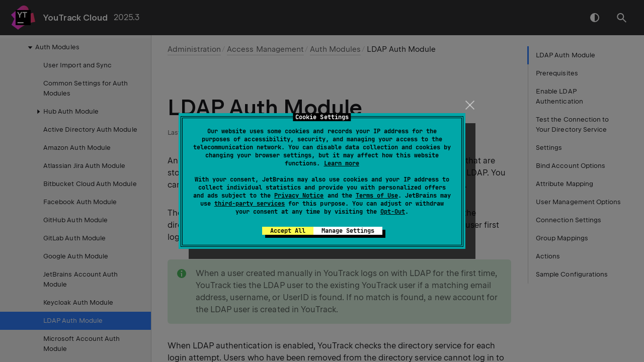

--- FILE ---
content_type: text/html
request_url: https://www.jetbrains.com/help/youtrack/cloud/ldap-authentication-module.html
body_size: 11010
content:
<!DOCTYPE html SYSTEM "about:legacy-compat">
<html lang="en-US" data-preset="contrast" data-primary-color="#307FFF"><head><link rel="canonical" href="https://www.jetbrains.com/help/youtrack/cloud/ldap-authentication-module.html" data-react-helmet="true"/><meta charset="UTF-8"></meta><meta name="built-on" content="2026-01-15T16:56:08.023353564"><meta name="build-number" content="384"><script>
    (function (w, d, s, l, i) {
    w[l] = w[l] || [];
    w[l].push({'gtm.start': new Date().getTime(), event: 'gtm.js'});
    var f = d.getElementsByTagName(s)[0], j = d.createElement(s), dl = l != 'dataLayer' ? '&amp;l=' + l : '';
    j.async = true;
    j.src = '//www.googletagmanager.com/gtm.js?id=' + i + dl;
    f.parentNode.insertBefore(j, f);
})(window, document, 'script', 'dataLayer', 'GTM-5P98');
</script>
<script src="https://resources.jetbrains.com/storage/help-app/v6/analytics.js"></script><title>LDAP Auth Module | YouTrack Cloud Documentation</title><script type="application/json" id="virtual-toc-data">[{"id":"ldap-auth-module-prerequisites","level":0,"title":"Prerequisites","anchor":"#ldap-auth-module-prerequisites"},{"id":"ldap-auth-module-enable","level":0,"title":"Enable LDAP Authentication","anchor":"#ldap-auth-module-enable"},{"id":"ldap-auth-module-test-connection","level":0,"title":"Test the Connection to Your Directory Service","anchor":"#ldap-auth-module-test-connection"},{"id":"LDAPSettings","level":0,"title":"Settings","anchor":"#LDAPSettings"},{"id":"bind-account-options","level":0,"title":"Bind Account Options","anchor":"#bind-account-options"},{"id":"ldap-auth-module-attribute-mapping","level":0,"title":"Attribute Mapping","anchor":"#ldap-auth-module-attribute-mapping"},{"id":"ldap-auth-module-user-management-options","level":0,"title":"User Management Options","anchor":"#ldap-auth-module-user-management-options"},{"id":"connection-settings","level":0,"title":"Connection Settings","anchor":"#connection-settings"},{"id":"ldap-group-mappings","level":0,"title":"Group Mappings","anchor":"#ldap-group-mappings"},{"id":"auth-module-actions","level":0,"title":"Actions","anchor":"#auth-module-actions"},{"id":"ldap-auth-module-sample-configurations","level":0,"title":"Sample Configurations","anchor":"#ldap-auth-module-sample-configurations"}]</script><script type="application/json" id="topic-shortcuts"></script><link href="https://resources.jetbrains.com/writerside/apidoc/6.25/app.css" rel="stylesheet"><link rel="manifest" href="https://www.jetbrains.com/site.webmanifest"><meta name="msapplication-TileColor" content="#000000"><link rel="apple-touch-icon" sizes="180x180" href="https://jetbrains.com/apple-touch-icon.png"><link rel="icon" type="image/png" sizes="32x32" href="https://jetbrains.com/favicon-32x32.png"><link rel="icon" type="image/png" sizes="16x16" href="https://jetbrains.com/favicon-16x16.png"><meta name="msapplication-TileImage" content="https://resources.jetbrains.com/storage/ui/favicons/mstile-144x144.png"><meta name="msapplication-square70x70logo" content="https://resources.jetbrains.com/storage/ui/favicons/mstile-70x70.png"><meta name="msapplication-square150x150logo" content="https://resources.jetbrains.com/storage/ui/favicons/mstile-150x150.png"><meta name="msapplication-wide310x150logo" content="https://resources.jetbrains.com/storage/ui/favicons/mstile-310x150.png"><meta name="msapplication-square310x310logo" content="https://resources.jetbrains.com/storage/ui/favicons/mstile-310x310.png"><meta name="image" content="https://resources.jetbrains.com/storage/products/youtrack/img/meta/preview.png"><!-- Open Graph --><meta property="og:title" content="LDAP Auth Module | YouTrack Cloud"><meta property="og:description" content=""><meta property="og:image" content="https://resources.jetbrains.com/storage/products/youtrack/img/meta/preview.png"><meta property="og:site_name" content="YouTrack Cloud Help"><meta property="og:type" content="website"><meta property="og:locale" content="en_US"><meta property="og:url" content="https://www.jetbrains.com/help/youtrack/cloud/ldap-authentication-module.html"><!-- End Open Graph --><!-- Twitter Card --><meta name="twitter:card" content="summary_large_image"><meta name="twitter:site" content="@youtrack"><meta name="twitter:title" content="LDAP Auth Module | YouTrack Cloud"><meta name="twitter:description" content=""><meta name="twitter:creator" content="@youtrack"><meta name="twitter:image:src" content="https://resources.jetbrains.com/storage/products/youtrack/img/meta/preview.png"><!-- End Twitter Card --><!-- Schema.org WebPage --><script type="application/ld+json">{
    "@context": "http://schema.org",
    "@type": "WebPage",
    "@id": "https://www.jetbrains.com/help/youtrack/cloud/ldap-authentication-module.html#webpage",
    "url": "https://www.jetbrains.com/help/youtrack/cloud/ldap-authentication-module.html",
    "name": "LDAP Auth Module | YouTrack Cloud",
    "description": "",
    "image": "https://resources.jetbrains.com/storage/products/youtrack/img/meta/preview.png",
    "inLanguage":"en-US"
}</script><!-- End Schema.org --><!-- Schema.org WebSite --><script type="application/ld+json">{
    "@type": "WebSite",
    "@id": "https://www.jetbrains.com/help/youtrack/cloud/#website",
    "url": "https://www.jetbrains.com/help/youtrack/cloud/",
    "name": "YouTrack Cloud Help"
}</script><!-- End Schema.org --></head><body data-id="LDAP-Authentication-Module" data-main-title="LDAP Auth Module" data-article-props="{&quot;seeAlsoStyle&quot;:&quot;links&quot;}" data-template="article" data-breadcrumbs="Administration.topic|Administration///Access-Management.topic|Access Management///Managing-Auth-Modules.topic|Auth Modules"><div class="wrapper"><main class="panel _main"><header class="panel__header"><div class="container"><h3>YouTrack Cloud 2025.3 Help</h3><div class="panel-trigger"></div></div></header><section class="panel__content"><div class="container"><article class="article" data-shortcut-switcher="inactive"><h1 data-toc="LDAP-Authentication-Module" id="LDAP-Authentication-Module.topic">LDAP Auth Module</h1><p id="-yst6m6_3">An LDAP authentication module lets users log in to YouTrack with credentials that are stored in a directory service. This authentication module is pre-configured for LDAP. You can configure a module to use the standard LDAP scheme or LDAPS over SSL.</p><p id="-yst6m6_4">The LDAP authentication module does not import all the user accounts from the directory service. YouTrack only creates a user account when an unregistered user first logs in to YouTrack.</p><aside class="prompt" data-type="note" data-title="" id="-yst6m6_5"><p>When a user created manually in YouTrack logs on with LDAP for the first time, YouTrack ties the LDAP user to the existing YouTrack user if a matching email address, username, or UserID is found. If no match is found, a new account for the LDAP user is created in YouTrack.</p></aside><p id="-yst6m6_6">When LDAP authentication is enabled, YouTrack checks the directory service for each login attempt. Users who have been removed from the directory service cannot log in to YouTrack.</p><section class="chapter"><h2 id="ldap-auth-module-prerequisites" data-toc="ldap-auth-module-prerequisites">Prerequisites</h2><p id="-yst6m6_19">If you want to connect to the directory service over SSL, import the trusted SSL certificate for your LDAPS server before you enable the authentication module. If there are any intermediate certificates that sit between the SSL certificate and the root CA certificate, you need to upload a file that contains the full certificate chain.</p><p id="-yst6m6_20">The option to import a trusted SSL certificate is not supported in the settings for the LDAP authentication module. Instead, you need to access the <span class="control" id="-yst6m6_21">SSL Certificates</span> page and import it there. For more information, see <a href="ssl-certificates.html" id="-yst6m6_22" data-tooltip="YouTrack lets you import a trusted SSL certificate from an external service. These certificates identify the external service as a trusted source and let you establish a secure connection between YouTrack and the third-party server.">SSL Certificates</a>.</p></section><section class="chapter"><h2 id="ldap-auth-module-enable" data-toc="ldap-auth-module-enable">Enable LDAP Authentication</h2><p id="-yst6m6_23">To allow users stored in a directory service to log in to YouTrack, enable an LDAP authentication module.</p><section class="procedure-steps"><h3 id="enable-procedure" data-toc="enable-procedure">To enable LDAP authentication:</h3><aside class="prompt" data-type="tip" data-title="" id="-yst6m6_26"><p>Requires permissions: Low-level Admin Write</p></aside><ol class="list _decimal"><li class="list__item" id="-yst6m6_27"><p id="-yst6m6_32">From the main navigation menu, select <img src="https://resources.jetbrains.com/help/img/youtrack/2025.3/settings.svg" class="inline-icon-" id="-yst6m6_33" title="" alt="" width="16" height="16"> <span class="menupath" id="-yst6m6_34">Administration &gt; Access Management &gt; Auth Modules</span>.</p></li><li class="list__item" id="-yst6m6_28"><p id="-yst6m6_35">Click the <span class="control" id="-yst6m6_37">New module</span> button.</p><ul class="list _bullet" id="-yst6m6_36"><li class="list__item" id="-yst6m6_38"><p>The <span class="control" id="-yst6m6_39">Select an identity provider</span> dialog opens. </p><figure id="-yst6m6_40"><a href="https://resources.jetbrains.com/help/img/youtrack/2025.3/select-idp.png" class="lightbox"><img alt="Select an identity provider" src="https://resources.jetbrains.com/help/img/youtrack/2025.3/select-idp.png" title="Select an identity provider" width="3040" height="1970"></a></figure></li></ul></li><li class="list__item" id="-yst6m6_29"><p id="-yst6m6_41">In the <span class="control" id="-yst6m6_43">Select an identity provider</span> dialog, select <span class="control" id="-yst6m6_44">LDAP</span>.</p><ul class="list _bullet" id="-yst6m6_42"><li class="list__item" id="-yst6m6_45"><p>The <span class="control" id="-yst6m6_46">New LDAP Auth Module</span> dialog opens. </p><figure id="-yst6m6_47"><a href="https://resources.jetbrains.com/help/img/youtrack/2025.3/new-ldap-auth-module.png" class="lightbox"><img alt="New ldap auth module" src="https://resources.jetbrains.com/help/img/youtrack/2025.3/new-ldap-auth-module.png" title="New ldap auth module" width="706" height="294"></a></figure></li></ul></li><li class="list__item" id="-yst6m6_30"><p id="-yst6m6_48">In the <span class="control" id="-yst6m6_50">New LDAP Auth Module</span> dialog, enter values for the following settings:</p><div class="table-wrapper"><table class="wide" id="-yst6m6_49"><thead><tr class="ijRowHead" id="-yst6m6_51"><th id="-yst6m6_57" width="20%"><p>Setting</p></th><th id="-yst6m6_58"><p>Description</p></th></tr></thead><tbody><tr id="-yst6m6_52"><td id="-yst6m6_59"><p>Name</p></td><td id="-yst6m6_60"><p>Enter a name for the authentication module.</p></td></tr><tr id="-yst6m6_53"><td id="-yst6m6_61"><p>Server</p></td><td id="-yst6m6_62"><p>Enter the server address of the directory service. For a connection over SSL, change the protocol part of the address to <code class="code" id="-yst6m6_63">ldaps</code>.</p></td></tr><tr id="-yst6m6_54"><td id="-yst6m6_64"><p>Port</p></td><td id="-yst6m6_65"><p id="-yst6m6_66">Enter the number of the port used to communicate with the directory service.</p><ul class="list _bullet" id="-yst6m6_67"><li class="list__item" id="-yst6m6_68"><p>The default port for standard LDAP is <code class="code" id="-yst6m6_70">389</code>.</p></li><li class="list__item" id="-yst6m6_69"><p>The default port for LDAPS is <code class="code" id="-yst6m6_71">636</code>.</p></li></ul></td></tr><tr id="-yst6m6_55"><td id="-yst6m6_72"><p>SSL</p></td><td id="-yst6m6_73"><p>Select this option to connect to the directory service over SSL. Before you can establish a secure connection, you need to import the trusted SSL certificate for your LDAPS server. For instructions, see <a href="ssl-certificates.html" id="-yst6m6_74" data-tooltip="YouTrack lets you import a trusted SSL certificate from an external service. These certificates identify the external service as a trusted source and let you establish a secure connection between YouTrack and the third-party server.">SSL Certificates</a>.</p></td></tr><tr id="-yst6m6_56"><td id="-yst6m6_75"><p>Search Base</p></td><td id="-yst6m6_76"><p id="-yst6m6_77">Enter the domain components that define the top-level LDAP DN where user accounts are stored. For example, if your company uses the domain <code class="code" id="-yst6m6_80">mycompany.com</code>, enter the top-level LDAP DN <code class="code" id="-yst6m6_81">dc=mycompany,dc=com</code>.</p><p id="-yst6m6_78">The value stored in this field is added to the LDAP URL and cannot contain unsafe characters.</p><p id="-yst6m6_79">If you use organizational units to manage users, create separate auth modules for each organization. Include the organizational unit in the search base to create a unique LDAP URL for each module. LDAP authentication modules do not support recursive search in the LDAP tree.</p></td></tr></tbody></table></div></li><li class="list__item" id="-yst6m6_31"><p id="-yst6m6_82">Click the <span class="control" id="-yst6m6_85">Create</span> button.</p><ul class="list _bullet" id="-yst6m6_83"><li class="list__item" id="-yst6m6_86"><p>The LDAP authentication module is created.</p></li><li class="list__item" id="-yst6m6_87"><p>The <span class="control" id="-yst6m6_88">Auth Modules</span> page displays the settings for the LDAP authentication module. The module is pre-configured with standard settings that are based on the information you provided in the <span class="control" id="-yst6m6_89">Add Module</span> dialog. For additional information about the settings on this page, see <a href="#LDAPSettings" id="-yst6m6_90" data-tooltip="Use the following settings to configure how YouTrack connects to your directory service.">Settings</a>.</p></li></ul><figure id="-yst6m6_84"><a href="https://resources.jetbrains.com/help/img/youtrack/2025.3/ldap-auth-module-settings.png" class="lightbox"><img alt="Ldap auth module settings" src="https://resources.jetbrains.com/help/img/youtrack/2025.3/ldap-auth-module-settings.png" title="Ldap auth module settings" width="706" height="383"></a></figure></li></ol></section><section class="procedure-steps"><h3 id="to-complete-the-setup" data-toc="to-complete-the-setup">To complete the setup:</h3><aside class="prompt" data-type="tip" data-title="" id="-yst6m6_91"><p id="-yst6m6_95">Requires permissions: Low-level Admin Write</p></aside><ol class="list _decimal"><li class="list__item" id="-yst6m6_92"><p id="-yst6m6_96">Configure the optional settings for the authentication module..</p></li><li class="list__item" id="-yst6m6_93"><p id="-yst6m6_97">Click the <span class="control" id="-yst6m6_98">Save</span> button to apply the settings.</p></li><li class="list__item" id="-yst6m6_94"><p id="-yst6m6_99">Click the <span class="control" id="-yst6m6_101">Enable</span> button.</p><ul class="list _bullet" id="-yst6m6_100"><li class="list__item" id="-yst6m6_102"><p>The LDAP authentication module is enabled.</p></li><li class="list__item" id="-yst6m6_103"><p>The icon stored in the <span class="control" id="-yst6m6_104">Button image</span> setting is added to the login dialog window. Users can click this icon to log in to YouTrack with their LDAP credentials.</p></li></ul></li></ol></section></section><section class="chapter"><h2 id="ldap-auth-module-test-connection" data-toc="ldap-auth-module-test-connection">Test the Connection to Your Directory Service</h2><p id="-yst6m6_105">To verify that the LDAP authentication module is connected to your directory service, test the connection.</p><section class="procedure-steps"><h3 id="test-ldap-connection-to-directory-service" data-toc="test-ldap-connection-to-directory-service">To test the connection:</h3><ol class="list _decimal"><li class="list__item" id="-yst6m6_107"><p id="-yst6m6_112">From the main navigation menu, select <img src="https://resources.jetbrains.com/help/img/youtrack/2025.3/settings.svg" class="inline-icon-" id="-yst6m6_113" title="" alt="" width="16" height="16"> <span class="menupath" id="-yst6m6_114">Administration &gt; Access Management &gt; Auth Modules</span>.</p></li><li class="list__item" id="-yst6m6_108"><p id="-yst6m6_115">Open the LDAP auth module.</p></li><li class="list__item" id="-yst6m6_109"><p id="-yst6m6_116">Click the <span class="control" id="-yst6m6_117">Test login</span> button.</p></li><li class="list__item" id="-yst6m6_110"><p id="-yst6m6_118">In the <span class="control" id="-yst6m6_120">Test Authentication</span> dialog, enter the credentials of a user who is stored in your directory service:</p><ul class="list _bullet" id="-yst6m6_119"><li class="list__item" id="-yst6m6_121"><p>In the <b id="-yst6m6_123">Username</b> field, enter the <code class="code" id="-yst6m6_124">domainusername</code>.</p></li><li class="list__item" id="-yst6m6_122"><p>In the <b id="-yst6m6_125">Password</b> field, enter the <code class="code" id="-yst6m6_126">password</code>.</p></li></ul></li><li class="list__item" id="-yst6m6_111"><p id="-yst6m6_127">Click the <span class="control" id="-yst6m6_129">Test login</span> button.</p><ul class="list _bullet" id="-yst6m6_128"><li class="list__item" id="-yst6m6_130"><p>YouTrack searches for the specified user account in the directory service. If the user is found, a success notification is displayed. If you get an error, check your user credentials and server URL.</p></li></ul></li></ol></section></section><section class="chapter"><h2 id="LDAPSettings" data-toc="LDAPSettings">Settings</h2><p id="-yst6m6_131">Use the following settings to configure how YouTrack connects to your directory service.</p><div class="table-wrapper"><table class="wide" id="-yst6m6_132"><thead><tr class="ijRowHead" id="-yst6m6_133"><th id="-yst6m6_145" width="20%"><p>Field</p></th><th id="-yst6m6_146"><p>Description</p></th></tr></thead><tbody><tr id="-yst6m6_134"><td id="-yst6m6_147"><p>Type</p></td><td id="-yst6m6_148"><p>Displays the type of directory service that is enabled for third-party authentication in YouTrack.</p></td></tr><tr id="-yst6m6_135"><td id="-yst6m6_149"><p>Name</p></td><td id="-yst6m6_150"><p>Stores the name of the authentication module. Use this setting to distinguish this module from other authentication modules in the <span class="control" id="-yst6m6_151">Auth Modules</span> list.</p></td></tr><tr id="-yst6m6_136"><td id="-yst6m6_152"><p>Authentication</p></td><td id="-yst6m6_153"><p>Displays the current status of the module. This status indicates whether the module is currently enabled or disabled.</p></td></tr><tr id="-yst6m6_137"><td id="-yst6m6_154"><p>Server URL</p></td><td id="-yst6m6_155"><p id="-yst6m6_156">Stores the LDAP URL of the directory service used to authenticate a login request in YouTrack.</p><p id="-yst6m6_157">The LDAP URL uses the format <code class="code" id="-yst6m6_158">ldap://host:port/DN</code>. Enter the full distinguished name (DN) of the directory where user accounts are stored.</p></td></tr><tr id="-yst6m6_138"><td id="-yst6m6_159"><p>SSL key</p></td><td id="-yst6m6_160"><p id="-yst6m6_161">Selects an SSL key that can be used to verify the identity of your YouTrack installation to the LDAP service.</p><p id="-yst6m6_162">You should only need to use this setting when your LDAP service requires client SSL authentication. This list displays only keystores that have been imported into YouTrack. For more information, see <a href="ssl-key-stores.html" id="-yst6m6_163" data-tooltip="YouTrack lets you import SSL keystores into YouTrack. A keystore is a container for public and private key pairs and the certificates that they are associated with. The keystore identifies YouTrack as a client when it tries to connect to a third party.">SSL Keys</a>.</p></td></tr><tr id="-yst6m6_139"><td id="-yst6m6_164"><p>Bind account</p></td><td id="-yst6m6_165"><p>Determines which account is used for the LDAP bind request. For more information, see <a href="#bind-account-options" id="-yst6m6_166" data-tooltip="You can configure the module to perform the bind request with the LDAP service in one of two ways. The method used is determined by the option selected for the Bind account setting.">Bind Account Options</a>.</p></td></tr><tr id="-yst6m6_140"><td id="-yst6m6_167"><p>Bind DN</p></td><td id="-yst6m6_168"><p>Stores the value used to bind with the directory service. For more information, see <a href="#bind-account-options" id="-yst6m6_169" data-tooltip="You can configure the module to perform the bind request with the LDAP service in one of two ways. The method used is determined by the option selected for the Bind account setting.">Bind Account Options</a>.</p></td></tr><tr id="-yst6m6_141"><td id="-yst6m6_170"><p>Filter</p></td><td id="-yst6m6_171"><p id="-yst6m6_172">Stores an expression that locates the record for a specific user in the LDAP service. The substitution variable in the expression is replaced with the value entered as the username or email on the login page.</p><p id="-yst6m6_173">LDAP filter syntax is supported in this field. This makes it possible to add multiple attributes if needed.</p><p id="-yst6m6_174">Example: Configure authentication to accept either a username or email as a login input.</p><p id="-yst6m6_175"><code class="code" id="-yst6m6_176">|((sAMAccountName=%u)(userPrincipalName=%u))</code></p></td></tr><tr id="-yst6m6_142"><td id="-yst6m6_177"><p>LDAP referral</p></td><td id="-yst6m6_178"><p id="-yst6m6_179">Determines whether the LDAP authentication module ignores or follows requests from the service to locate additional information in the LDAP directory.</p><ul class="list _bullet" id="-yst6m6_180"><li class="list__item" id="-yst6m6_181"><p>If your directory service stores attributes that are mapped to Hub accounts in different partitions, enable the <span class="control" id="-yst6m6_183">Follow</span> option.</p></li><li class="list__item" id="-yst6m6_182"><p>When redirection is not required for user authentication, enable the <span class="control" id="-yst6m6_184">Ignore</span> option to increase performance.</p></li></ul></td></tr><tr id="-yst6m6_143"><td id="-yst6m6_185"><p>LDAP account status</p></td><td id="-yst6m6_186"><p id="-yst6m6_187">Determines whether user accounts statuses are updated in YouTrack when an account with corresponding credentials is deleted from the connected directory service.</p><ul class="list _bullet" id="-yst6m6_188"><li class="list__item" id="-yst6m6_193"><p>If the account was deleted in the directory service, the Hub account is banned and the corresponding credentials are removed from the Hub account.</p></li><li class="list__item" id="-yst6m6_194"><p>The Hub account is not unbanned automatically when the account is restored in the connected directory service. The status must be updated manually in YouTrack.</p></li></ul><p id="-yst6m6_189">The following options are available for this setting:</p><div class="table-wrapper"><table class="wide" id="-yst6m6_190"><thead><tr class="ijRowHead" id="-yst6m6_195"><th id="-yst6m6_198"><p>Option</p></th><th id="-yst6m6_199"><p>Description</p></th></tr></thead><tbody><tr id="-yst6m6_196"><td id="-yst6m6_200"><p>Ignore</p></td><td id="-yst6m6_201"><p>The status of Hub accounts and accounts that are managed in the connected directory service are independent.</p></td></tr><tr id="-yst6m6_197"><td id="-yst6m6_202"><p>Forward</p></td><td id="-yst6m6_203"><p>The status of an account in the connected directory service is forwarded to YouTrack on login or sync, when enabled.</p></td></tr></tbody></table></div><p id="-yst6m6_191">This setting is only available when the <span class="control" id="-yst6m6_204">Bind account</span> setting for the authentication module is set to <span class="control" id="-yst6m6_205">Fixed</span>.</p><p id="-yst6m6_192">If the <span class="control" id="-yst6m6_206">Synchronization</span> setting is <span class="control" id="-yst6m6_207">On</span>, the account status is updated at the predefined interval. Otherwise, the account status is only synchronized when users attempt to use their LDAP account to log in to YouTrack.</p></td></tr><tr id="-yst6m6_144"><td id="-yst6m6_208"><p>Synchronization</p></td><td id="-yst6m6_209"><p id="-yst6m6_210">Determines the frequency with which user account credentials and group memberships are synchronized with the directory service. You can choose from one of three predefined intervals:</p><ul class="list _bullet" id="-yst6m6_211"><li class="list__item" id="-yst6m6_218"><p>Daily at 9 AM</p></li><li class="list__item" id="-yst6m6_219"><p>Every 3 hours</p></li><li class="list__item" id="-yst6m6_220"><p>Hourly</p></li></ul><p id="-yst6m6_212">You can also manually synchronize the YouTrack database with the directory service at any time by clicking the <span class="control" id="-yst6m6_221">Synchronize now</span> button.</p><p id="-yst6m6_213">Values for the <span class="control" id="-yst6m6_222">Full Name</span>, <span class="control" id="-yst6m6_223">Username</span>, and <span class="control" id="-yst6m6_224">Email</span> that are stored in the YouTrack profile are populated when the user account is first created, which is usually when a new user logs in to YouTrack using their LDAP account. Later changes to these attributes in LDAP profiles are not synced with the YouTrack profile. These changes are synced with the corresponding attributes that are associated with their LDAP credentials. This information is displayed in the <span class="control" id="-yst6m6_225">Credentials</span> section of the <span class="control" id="-yst6m6_226">Account Security</span> tab in the YouTrack profile.</p><p id="-yst6m6_214">This synchronization applies to the attributes that are configured in the <span class="control" id="-yst6m6_227">Attribute Mapping</span> settings and group memberships as configured on the <span class="control" id="-yst6m6_228">Group Mappings</span> tab. For details, see <a href="#ldap-auth-module-attribute-mapping" id="-yst6m6_229" data-tooltip="When YouTrack finds a record in the LDAP service that matches a filter, it fetches values from the LDAP attributes that are specified for each field and copies them to corresponding Hub accounts for YouTrack users. Use the following settings to define the filter criteria and map…">Attribute Mapping</a> and <a href="#ldap-group-mappings" id="-yst6m6_230" data-tooltip="On the Group Mappings tab, you can map existing groups in the LDAP service to the groups in YouTrack.">Group Mappings</a>.</p><p id="-yst6m6_215">When synchronization is <span class="control" id="-yst6m6_231">Off</span>, group memberships and account statuses are still synchronized on a per-user basis during login. To learn more about this feature, see <a href="#ldap-group-mappings" id="-yst6m6_232" data-tooltip="On the Group Mappings tab, you can map existing groups in the LDAP service to the groups in YouTrack.">Group Mappings</a>.</p><p id="-yst6m6_216">The <span class="control" id="-yst6m6_233">Synchronization</span> option is only available when the <span class="control" id="-yst6m6_234">Bind account</span> setting is <span class="control" id="-yst6m6_235">Fixed</span>. This allows YouTrack to search the directory service on behalf of the bind account owner.</p><p id="-yst6m6_217">The synchronization feature is only active when the authentication module is <span class="control" id="-yst6m6_236">Enabled</span>.</p></td></tr></tbody></table></div></section><section class="chapter"><h2 id="bind-account-options" data-toc="bind-account-options">Bind Account Options</h2><p id="-yst6m6_237">You can configure the module to perform the bind request with the LDAP service in one of two ways. The method used is determined by the option selected for the <span class="control" id="-yst6m6_240">Bind account</span> setting.</p><p id="-yst6m6_238">The value that you use for the <span class="control" id="-yst6m6_241">Bind DN</span> setting depends on the option that you select for the <span class="control" id="-yst6m6_242">Bind account</span> setting. Use the following guidelines to set the value for the <span class="control" id="-yst6m6_243">Bind DN</span> setting:</p><div class="table-wrapper"><table class="wide" id="-yst6m6_239"><thead><tr class="ijRowHead" id="-yst6m6_244"><th id="-yst6m6_247" width="20%"><p>Option</p></th><th id="-yst6m6_248"><p>Description</p></th><th id="-yst6m6_249"><p>Guideline for Bind DN Setting</p></th></tr></thead><tbody><tr id="-yst6m6_245"><td id="-yst6m6_250"><p>Fixed</p></td><td id="-yst6m6_251"><p id="-yst6m6_253">Uses a fixed account to bind to the LDAP service and searches for the user you want to authenticate on behalf of the bind user. With this option, you can set up an LDAP authentication module and still use logins that are not part of the Distinguished Name (DN), like an email address or token. This method is also commonly called <em id="-yst6m6_255">search + bind</em> or <em id="-yst6m6_256">two-step authentication</em>.</p><p id="-yst6m6_254">To use this method, you need a special account on the directory server that has permission to look up other user accounts in the directory service.</p></td><td id="-yst6m6_252"><p id="-yst6m6_257">Enter the full DN of the user account that you want to use for the LDAP bind request. This account must have permission to look up other user accounts in the directory service.</p><p id="-yst6m6_258">Use the <span class="control" id="-yst6m6_259">Set password</span> control to store the password for this account in YouTrack. The password for the bind user is stored as a hash of the plain-text value.</p></td></tr><tr id="-yst6m6_246"><td id="-yst6m6_260"><p>Dynamic</p></td><td id="-yst6m6_261"><p>Derives the user DN from the login and attempts to bind to the LDAP service as the user directly. This method is also commonly called <em id="-yst6m6_263">direct bind</em>.</p></td><td id="-yst6m6_262"><p id="-yst6m6_264">Use a query to bind with the directory service. This query looks up the distinguished name of the user to be authenticated. Reference the username with an expression. The expression maps a substitution variable to the attribute that stores the username in the directory service. The attribute you select determines which query is used in the filter string.</p><p id="-yst6m6_265">The value entered as the username on the login page is trimmed before it replaces the substitution variable. If the user specifies a domain, it is discarded. For example, a username with the value <code class="code" id="-yst6m6_266">WORKGROUP\smith</code> is trimmed to <code class="code" id="-yst6m6_267">smith</code>. To specify a domain, enter the domain name as a static value. For example, <code class="code" id="-yst6m6_268">WORKGROUP\%u</code>.</p></td></tr></tbody></table></div></section><section class="chapter"><h2 id="ldap-auth-module-attribute-mapping" data-toc="ldap-auth-module-attribute-mapping">Attribute Mapping</h2><p id="-yst6m6_269">When YouTrack finds a record in the LDAP service that matches a filter, it fetches values from the LDAP attributes that are specified for each field and copies them to corresponding Hub accounts for YouTrack users. Use the following settings to define the filter criteria and map attributes that are stored in your directory service to Hub accounts in YouTrack.</p><aside class="prompt" data-type="note" data-title="Custom Attributes" id="custom-attributes"><p id="-yst6m6_272">Before beginning the sync, add all custom user attribute fields in your YouTrack installation. If you have added custom attributes to user profiles, these attributes can be mapped to attributes that are stored in the LDAP service. Each custom attribute is listed by name with an input field for storing the name of the corresponding field in the directory service.</p><p id="-yst6m6_273">To learn more about custom attributes in user profiles, see <a href="manage-custom-attributes.html" id="-yst6m6_274" data-tooltip="YouTrack lets you enrich user profiles by adding custom attributes. These attributes can store various data points, including employee start date, employee ID, office location, job title, and much more. To store this additional information, you create custom attributes.">Manage Custom Attributes</a>.</p></aside><div class="table-wrapper"><table class="wide" id="-yst6m6_271"><thead><tr class="ijRowHead" id="-yst6m6_275"><th id="-yst6m6_286" width="20%"><p>Field</p></th><th id="-yst6m6_287"><p>Description</p></th></tr></thead><tbody><tr id="-yst6m6_276"><td id="-yst6m6_288"><p>Full name</p></td><td id="-yst6m6_289"><p>Maps to the LDAP attribute that stores the value to copy to the <span class="control" id="-yst6m6_290">Full name</span> field in the Hub account.</p></td></tr><tr id="-yst6m6_277"><td id="-yst6m6_291"><p>Username</p></td><td id="-yst6m6_292"><p>Maps to the LDAP attribute that stores the value to copy to the <span class="control" id="-yst6m6_293">Username</span> field in the Hub account.</p></td></tr><tr id="-yst6m6_278"><td id="-yst6m6_294"><p>Email</p></td><td id="-yst6m6_295"><p>Maps to the LDAP attribute that stores the value to copy to the <span class="control" id="-yst6m6_296">Email</span> field in the Hub account.</p></td></tr><tr id="-yst6m6_279"><td id="-yst6m6_297"><p>VCS username</p></td><td id="-yst6m6_298"><p>Maps to the LDAP attribute that stores the value to copy to the <span class="control" id="-yst6m6_299">VCS username</span> field in the Hub account.</p></td></tr><tr id="-yst6m6_280"><td id="-yst6m6_300"><p>Groups</p></td><td id="-yst6m6_301"><p id="-yst6m6_302">Maps to the LDAP attribute that stores group membership assignments in the connected directory service.</p><p id="-yst6m6_303">When this value is specified, you can map and sync group memberships in the directory service with corresponding groups in Hub. For details, see <a href="#ldap-group-mappings" id="-yst6m6_304" data-tooltip="On the Group Mappings tab, you can map existing groups in the LDAP service to the groups in YouTrack.">Group Mappings</a>.</p></td></tr><tr id="-yst6m6_281"><td id="-yst6m6_305"><p>Account expired</p></td><td id="-yst6m6_306"><p>Maps to the LDAP attribute that stores the expiration date for the account in the connected directory service.</p></td></tr><tr id="-yst6m6_282"><td id="-yst6m6_307"><p>Account disabled</p></td><td id="-yst6m6_308"><p>Maps to the LDAP attribute that stores the date when the user account was disabled in the connected directory service.</p></td></tr><tr id="-yst6m6_283"><td id="-yst6m6_309"><p>Lockout threshold</p></td><td id="-yst6m6_310"><p>Maps to the LDAP attribute that stores the number of attempts that users are allowed to log in unsuccessfully before their account is locked out.</p></td></tr><tr id="-yst6m6_284"><td id="-yst6m6_311"><p>Lockout time</p></td><td id="-yst6m6_312"><p>Maps to the LDAP attribute that stores the date and time when an account was blocked because the maximum lockout threshold was exceeded.</p></td></tr><tr id="-yst6m6_285"><td id="-yst6m6_313"><p>Lockout duration</p></td><td id="-yst6m6_314"><p>Maps to the LDAP attribute that stores the amount of time a user is blocked from logging in to their account after exceeding the lockout threshold.</p></td></tr></tbody></table></div></section><section class="chapter"><h2 id="ldap-auth-module-user-management-options" data-toc="ldap-auth-module-user-management-options">User Management Options</h2><p id="-yst6m6_315">The following options are located at the bottom of the page. Use these settings to manage account creation and group membership.</p><div class="table-wrapper"><table class="wide" id="-yst6m6_316"><thead><tr class="ijRowHead" id="-yst6m6_317"><th id="-yst6m6_320" width="20%"><p>Option</p></th><th id="-yst6m6_321"><p>Description</p></th></tr></thead><tbody><tr id="-yst6m6_318"><td id="-yst6m6_322"><p>User creation</p></td><td id="-yst6m6_323"><p id="-yst6m6_324">Enables creation of YouTrack accounts for unregistered users who log in with an account that is stored in the connected directory service. YouTrack uses the email address to determine whether the user has an existing account.</p><p id="-yst6m6_325">All LDAP authentication modules must allow user creation. If user creation is denied, unregistered users are shown an error.</p></td></tr><tr id="-yst6m6_319"><td id="-yst6m6_326"><p>Auto-join groups</p></td><td id="-yst6m6_327"><p id="-yst6m6_328">Adds users to a group when they log in with an account that is stored in the connected directory service. You can select one or more groups. New users that auto-join a group inherit all the permissions assigned to this group.</p><p id="-yst6m6_329">We recommend that you add users to at least one group. Otherwise, a new user is only granted the permissions that are currently assigned to the <span class="control" id="-yst6m6_330">All Users</span> group.</p></td></tr></tbody></table></div></section><section class="chapter"><h2 id="connection-settings" data-toc="connection-settings">Connection Settings</h2><p id="-yst6m6_331">The settings in this section of the page let you reduce the loss of processing resources consumed by idle connections.</p><div class="table-wrapper"><table class="wide" id="-yst6m6_332"><thead><tr class="ijRowHead" id="-yst6m6_333"><th id="-yst6m6_336" width="20%"><p>Setting</p></th><th id="-yst6m6_337"><p>Description</p></th></tr></thead><tbody><tr id="-yst6m6_334"><td id="-yst6m6_338"><p>Connection timeout</p></td><td id="-yst6m6_339"><p>Sets the period of time to wait to establish a connection to the authorization service. The default setting is 5000 milliseconds (5 seconds).</p></td></tr><tr id="-yst6m6_335"><td id="-yst6m6_340"><p>Read timeout</p></td><td id="-yst6m6_341"><p>Sets the period of time to wait to read and retrieve user profile data from the authorization service. The default setting is 5000 milliseconds (5 seconds).</p></td></tr></tbody></table></div></section><section class="chapter"><h2 id="ldap-group-mappings" data-toc="ldap-group-mappings">Group Mappings</h2><p id="-yst6m6_342">On the <span class="control" id="-yst6m6_351">Group Mappings</span> tab, you can map existing groups in the LDAP service to the groups in YouTrack.</p><figure id="-yst6m6_343"><a href="https://resources.jetbrains.com/help/img/youtrack/2025.3/group-mapping.png" class="lightbox"><img alt="LDAP group mappings" src="https://resources.jetbrains.com/help/img/youtrack/2025.3/group-mapping.png" title="LDAP group mappings" width="706" height="112"></a></figure><p id="-yst6m6_344">If you want to map LDAP groups to YouTrack groups, you need to specify the <span class="control" id="-yst6m6_352">Groups</span> attribute that stores LDAP group memberships in the <span class="control" id="-yst6m6_353">Attribute Mapping</span> section of the settings for this auth module.</p><p id="-yst6m6_345">When group mappings are configured, YouTrack checks for LDAP group memberships when users log in with accounts that are managed in the directory service. YouTrack performs the following operations for each LDAP group that is mapped to a YouTrack group:</p><ul class="list _bullet" id="-yst6m6_346"><li class="list__item" id="-yst6m6_354"><p>Users who are members of a mapped LDAP group and are not members of the mapped YouTrack group are added to the group in YouTrack.</p></li><li class="list__item" id="-yst6m6_355"><p>Users who are not members of a mapped LDAP group and are members of the mapped YouTrack group are removed from the group in YouTrack.</p></li></ul><p id="-yst6m6_347">This behavior is based on the current value for the <span class="control" id="-yst6m6_356">Synchronization</span> setting.</p><ul class="list _bullet" id="-yst6m6_348"><li class="list__item" id="-yst6m6_357"><p>When the <span class="control" id="-yst6m6_359">Synchronization</span> setting is <span class="control" id="-yst6m6_360">On</span>, these operations are performed on a set schedule.</p></li><li class="list__item" id="-yst6m6_358"><p id="-yst6m6_361">When <span class="control" id="-yst6m6_363">Off</span> changes to group memberships in the directory service are only applied in YouTrack when users log in using the LDAP auth module.</p><p id="-yst6m6_362">Scheduled synchronization is only available when the <span class="control" id="-yst6m6_364">Bind account</span> option is <span class="control" id="-yst6m6_365">Fixed</span>. If the <span class="control" id="-yst6m6_366">Bind account</span> option is <span class="control" id="-yst6m6_367">Dynamic</span>, group memberships are synchronized only on user login.</p></li></ul><p id="-yst6m6_349">You can map multiple LDAP groups to a single target group in YouTrack. You can't map LDAP groups to more than one YouTrack group.</p><section class="procedure-steps"><h3 id="map-groups-procedure" data-toc="map-groups-procedure">To map an LDAP group to a group in YouTrack:</h3><aside class="prompt" data-type="tip" data-title="" id="-yst6m6_368"><p>Requires permissions: Low-level Admin Write</p></aside><ol class="list _decimal"><li class="list__item" id="-yst6m6_369"><p id="-yst6m6_375">From the main navigation menu, select <img src="https://resources.jetbrains.com/help/img/youtrack/2025.3/settings.svg" class="inline-icon-" id="-yst6m6_376" title="" alt="" width="16" height="16"> <span class="menupath" id="-yst6m6_377">Administration &gt; Access Management &gt; Auth Modules</span>.</p></li><li class="list__item" id="-yst6m6_370"><p id="-yst6m6_378">Open the LDAP auth module.</p></li><li class="list__item" id="-yst6m6_371"><p id="-yst6m6_379">Select your <span class="control" id="-yst6m6_380">Group Mappings</span> tab.</p></li><li class="list__item" id="-yst6m6_372"><p id="-yst6m6_381">Click the <span class="control" id="-yst6m6_384">Add mapping</span> button.</p><ul class="list _bullet" id="-yst6m6_382"><li class="list__item" id="-yst6m6_385"><p>The <span class="control" id="-yst6m6_386">Add Mapping</span> dialog opens.</p></li></ul><figure id="-yst6m6_383"><a href="https://resources.jetbrains.com/help/img/youtrack/2025.3/add-group-mapping-ldap.png" class="lightbox"><img alt="add LDAP group mapping" src="https://resources.jetbrains.com/help/img/youtrack/2025.3/add-group-mapping-ldap.png" title="add LDAP group mapping" width="706" height="180"></a></figure></li><li class="list__item" id="-yst6m6_373"><p id="-yst6m6_387">Enter the name of the LDAP group in the <span class="control" id="-yst6m6_389">LDAP group name</span> field.</p><ul class="list _bullet" id="-yst6m6_388"><li class="list__item" id="-yst6m6_390"><p>If the <span class="control" id="-yst6m6_392">Bind account</span> option is set to <span class="control" id="-yst6m6_393">Fixed</span>, the auth module uses the bind account to look up groups in the directory service. Available groups are shown in the <span class="control" id="-yst6m6_394">LDAP group name</span> list.</p></li><li class="list__item" id="-yst6m6_391"><p>If the <span class="control" id="-yst6m6_395">Bind account</span> option is set to <span class="control" id="-yst6m6_396">Dynamic</span>, the list of groups in the directory service is not available to the bind account. To map a group successfully, you need to enter the full DN of the group exactly as it appears in the directory service.</p></li></ul></li><li class="list__item" id="-yst6m6_374"><p id="-yst6m6_397">Click the <span class="control" id="-yst6m6_399">Add</span> button.</p><ul class="list _bullet" id="-yst6m6_398"><li class="list__item" id="-yst6m6_400"><p>The mapping is added to the list.</p></li></ul></li></ol></section></section><section class="chapter"><h2 id="auth-module-actions" data-toc="auth-module-actions">Actions</h2><p id="-yst6m6_401">The following actions are available in the header:</p><div class="table-wrapper"><table class="wide" id="-yst6m6_402"><thead><tr class="ijRowHead" id="-yst6m6_403"><th id="-yst6m6_410" width="20%"><p>Action</p></th><th id="-yst6m6_411"><p>Description</p></th></tr></thead><tbody><tr id="-yst6m6_404"><td id="-yst6m6_412"><p>Set default</p></td><td id="-yst6m6_413"><p id="-yst6m6_414">Designates the authentication module as the default for your YouTrack site. Only one authentication module can be set as the default at any time. If another module is currently set as the default, that state is cleared.</p><p id="-yst6m6_415">This option is only shown when the current authentication module is not designated as the default.</p></td></tr><tr id="-yst6m6_405"><td id="-yst6m6_416"><p>Clear default</p></td><td id="-yst6m6_417"><p id="-yst6m6_418">Removes the authentication module as the default for your YouTrack site.</p><p id="-yst6m6_419">If none of the available authentication modules are designated as the default, unauthenticated users are always directed to the Hub login page.</p><p id="-yst6m6_420">This option is only shown when the current authentication module is designated as the default.</p></td></tr><tr id="-yst6m6_406"><td id="-yst6m6_421"><p>Disable module</p></td><td id="-yst6m6_422"><p id="-yst6m6_423">Disables the authentication module.</p><p id="-yst6m6_424">This option is only shown when the authentication module is currently enabled.</p></td></tr><tr id="-yst6m6_407"><td id="-yst6m6_425"><p>Enable module</p></td><td id="-yst6m6_426"><p id="-yst6m6_427">Enables the authentication module.</p><p id="-yst6m6_428">This option is only shown when the authentication module is currently disabled.</p></td></tr><tr id="-yst6m6_408"><td id="-yst6m6_429"><p>Test login</p></td><td id="-yst6m6_430"><p>Lets you enter a username and password to test the connection with the authentication service.</p></td></tr><tr id="-yst6m6_409"><td id="-yst6m6_431"><p>Delete module</p></td><td id="-yst6m6_432"><p>Removes the authentication module from YouTrack. Use only when you have configured additional authentication modules that let users log into your YouTrack site.</p></td></tr></tbody></table></div></section><section class="chapter"><h2 id="ldap-auth-module-sample-configurations" data-toc="ldap-auth-module-sample-configurations">Sample Configurations</h2><p id="-yst6m6_433">Use the following patterns to configure an LDAP auth module using the LDAP protocol:</p><div class="table-wrapper"><table class="wide" id="-yst6m6_434"><thead><tr class="ijRowHead" id="-yst6m6_437"><th id="-yst6m6_441" width="20%"><p>Setting</p></th><th id="-yst6m6_442"><p>Value</p></th></tr></thead><tbody><tr id="-yst6m6_438"><td id="-yst6m6_443"><p>Server URL</p></td><td id="-yst6m6_444"><p><code class="code" id="-yst6m6_445">ldap://ldap.company.com:389/dc=company,dc=com</code></p></td></tr><tr id="-yst6m6_439"><td id="-yst6m6_446"><p>Bind DN</p></td><td id="-yst6m6_447"><p><code class="code" id="-yst6m6_448">uid=%u,ou=People</code></p></td></tr><tr id="-yst6m6_440"><td id="-yst6m6_449"><p>Filter</p></td><td id="-yst6m6_450"><p><code class="code" id="-yst6m6_451">uid=%u</code></p></td></tr></tbody></table></div><p id="-yst6m6_435">Use the following patterns to configure an LDAP auth module with a secure connection over SSL:</p><div class="table-wrapper"><table class="wide" id="-yst6m6_436"><thead><tr class="ijRowHead" id="-yst6m6_452"><th id="-yst6m6_456" width="20%"><p>Setting</p></th><th id="-yst6m6_457"><p>Value</p></th></tr></thead><tbody><tr id="-yst6m6_453"><td id="-yst6m6_458"><p>Server URL</p></td><td id="-yst6m6_459"><p><code class="code" id="-yst6m6_460">ldaps://ldap.company.com:636/dc=company,dc=com</code></p></td></tr><tr id="-yst6m6_454"><td id="-yst6m6_461"><p>Bind DN</p></td><td id="-yst6m6_462"><p><code class="code" id="-yst6m6_463">uid=%u,ou=People</code></p></td></tr><tr id="-yst6m6_455"><td id="-yst6m6_464"><p>Filter</p></td><td id="-yst6m6_465"><p><code class="code" id="-yst6m6_466">uid=%u</code></p></td></tr></tbody></table></div></section><p id="-yst6m6_18"></p><div class="last-modified">09 September 2025</div><div data-feedback-placeholder="true"></div><div class="navigation-links _bottom"><a href="keycloak-auth-module.html" class="navigation-links__prev">Keycloak Auth Module</a><a href="microsoft-live-auth-module.html" class="navigation-links__next">Microsoft Account Auth Module</a></div></article><div id="disqus_thread"></div></div></section></main></div><script src="https://resources.jetbrains.com/writerside/apidoc/6.25/app.js"></script></body></html>